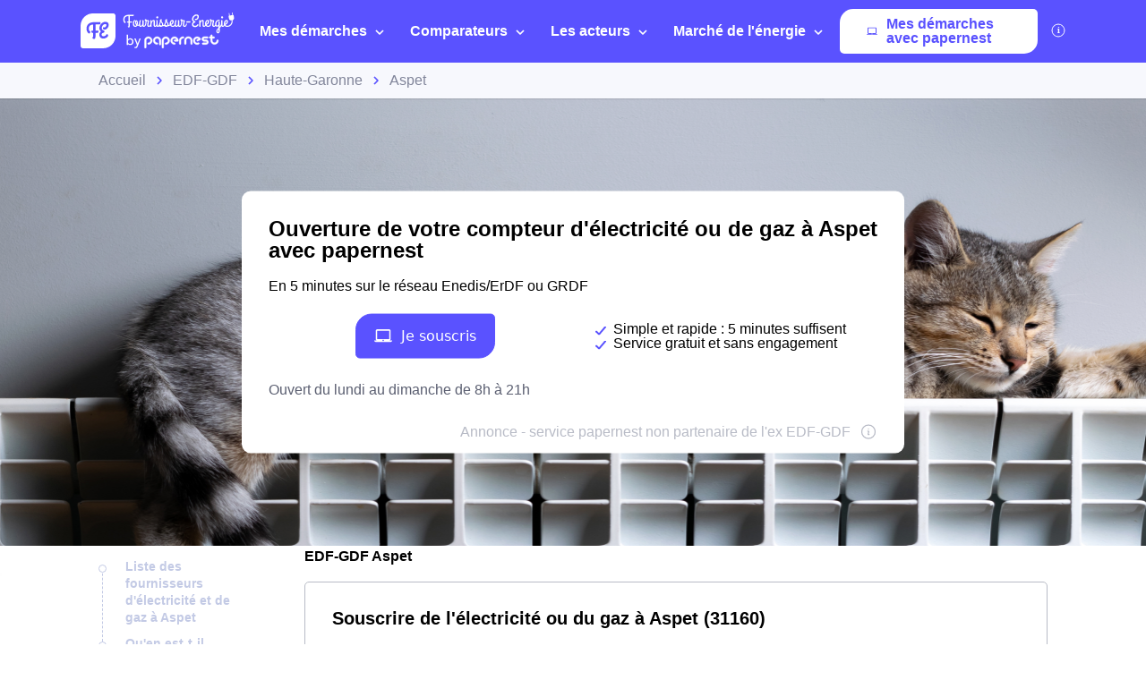

--- FILE ---
content_type: image/svg+xml
request_url: https://dr5mhzadyhq3d.cloudfront.net/upgrade/media/upgrade/media/Group_175_1_1.svg
body_size: 24429
content:
<svg width="189" height="42" viewBox="0 0 189 42" fill="none" xmlns="http://www.w3.org/2000/svg">
<g clip-path="url(#clip0)">
<path fill-rule="evenodd" clip-rule="evenodd" d="M55.1691 11.8674H56.1819V14.9466C56.1819 15.444 56.1413 15.8058 56.0622 16.0315C55.9824 16.2578 55.8532 16.3714 55.6747 16.3714C55.6239 16.3714 55.5777 16.3651 55.537 16.3526C55.4947 16.3393 55.4603 16.3314 55.4313 16.3284C55.4032 16.3252 55.3804 16.3314 55.3648 16.3479C55.3484 16.3636 55.3414 16.4035 55.3414 16.4669C55.3414 16.5625 55.3836 16.6737 55.4697 16.8014C55.5558 16.9291 55.6638 17.0537 55.7945 17.1743C55.9252 17.2957 56.0638 17.3976 56.2101 17.4806C56.3573 17.5636 56.4904 17.6051 56.6117 17.6051C56.7706 17.6051 56.9185 17.5605 57.0555 17.4712C57.1932 17.3819 57.3092 17.2416 57.4046 17.0505C57.5009 16.8594 57.5753 16.6103 57.6292 16.3048C57.6833 15.9985 57.7107 15.6288 57.7107 15.1956V11.8674H59.9751C60.051 11.8674 60.1215 11.8227 60.1849 11.7334C60.2491 11.6441 60.3054 11.5375 60.3523 11.413C60.4009 11.2892 60.4353 11.1569 60.458 11.0166C60.4799 10.8764 60.4862 10.755 60.4768 10.6532C60.4674 10.5514 60.4368 10.4809 60.386 10.4425C60.3351 10.4041 60.2584 10.4237 60.1567 10.4996H57.7107V4.09296C57.9142 4.09923 58.1404 4.10392 58.3885 4.10706C58.6374 4.11098 58.891 4.11411 59.1485 4.11646C59.4068 4.12037 59.6628 4.1235 59.9172 4.12664C60.1731 4.12978 60.4064 4.13291 60.62 4.13604C60.8329 4.13917 61.0168 4.14231 61.1695 4.14544C61.3221 4.14857 61.4278 4.15014 61.485 4.15014C61.6384 4.15014 61.7699 4.11881 61.881 4.05458C61.9929 3.99113 62.0869 3.90966 62.1635 3.81096C62.2395 3.71227 62.2951 3.60026 62.3303 3.47649C62.3656 3.35194 62.3836 3.23288 62.3836 3.11774C62.3836 3.04097 62.3749 2.96498 62.3593 2.88822C62.3436 2.81145 62.3225 2.74331 62.2966 2.68221C62.2716 2.6219 62.2426 2.57098 62.2113 2.52946C62.1792 2.48795 62.1471 2.4668 62.1159 2.4668C62.097 2.4668 62.0759 2.47542 62.0532 2.49108C62.0313 2.50753 62 2.52476 61.9577 2.54357C61.9163 2.56315 61.8638 2.58116 61.8004 2.59683C61.737 2.61249 61.6572 2.62033 61.5616 2.62033C61.4913 2.62033 61.3589 2.61877 61.1648 2.61563C60.9707 2.61249 60.7374 2.61093 60.4674 2.61093C60.1966 2.61093 59.9039 2.60779 59.5884 2.60074C59.273 2.59527 58.9622 2.59135 58.6562 2.59135C58.3502 2.59135 58.0621 2.59057 57.7921 2.58665C57.5212 2.58352 57.2966 2.58195 57.1181 2.58195C54.7738 2.58195 53.001 3.07622 51.8003 4.06476C50.5996 5.05252 50 6.48677 50 8.36753C50 8.8837 50.0634 9.36384 50.191 9.80649C50.3178 10.2498 50.4704 10.6438 50.6496 10.9876C50.8274 11.3315 51.0152 11.6206 51.2125 11.8532C51.4097 12.0859 51.5787 12.2535 51.7197 12.3554C51.7697 12.4 51.8198 12.4282 51.8668 12.4407C51.9153 12.454 51.9639 12.4603 52.0155 12.4603C52.1298 12.4603 52.2433 12.4235 52.3545 12.3507C52.4664 12.277 52.5665 12.1846 52.6558 12.0734C52.7443 11.9613 52.8162 11.8368 52.8703 11.7005C52.925 11.5627 52.9516 11.431 52.9516 11.3034C52.9516 11.2016 52.9297 11.1217 52.8851 11.0645C52.8398 11.0065 52.7638 10.9939 52.6558 11.0261C52.5282 10.8984 52.3991 10.7519 52.2684 10.5858C52.1384 10.4206 52.0187 10.2295 51.9106 10.0125C51.8018 9.7955 51.7141 9.55191 51.6476 9.2808C51.5803 9.00979 51.5475 8.70515 51.5475 8.36753C51.5475 7.59593 51.6609 6.95049 51.8864 6.43115C52.1126 5.91103 52.4295 5.48882 52.8374 5.16375C53.2452 4.83867 53.7321 4.59663 54.2995 4.43761C54.8662 4.27782 55.494 4.17599 56.1819 4.13134V10.4996H54.7582C54.6564 10.4996 54.5813 10.5381 54.5336 10.6148C54.4858 10.6916 54.4615 10.7841 54.4615 10.8921C54.4615 10.9939 54.4788 11.1021 54.514 11.2172C54.5492 11.3315 54.5985 11.4373 54.6627 11.5329C54.7261 11.6284 54.8004 11.7083 54.8874 11.7718C54.9726 11.8352 55.0666 11.8674 55.1691 11.8674Z" fill="white"/>
<path fill-rule="evenodd" clip-rule="evenodd" d="M89.1149 6.52294C89.2198 6.63182 89.3443 6.71798 89.4875 6.78143C89.6307 6.84488 89.7826 6.877 89.9415 6.877C90.1129 6.877 90.2725 6.84488 90.4189 6.78143C90.5661 6.71798 90.6913 6.63182 90.7962 6.52294C90.9011 6.41485 90.9848 6.28873 91.0451 6.14538C91.1053 6.00204 91.1359 5.84772 91.1359 5.68166C91.1359 5.50933 91.1053 5.35032 91.0451 5.20306C90.9848 5.05657 90.9011 4.93046 90.7962 4.8255C90.6913 4.72054 90.5661 4.6375 90.4189 4.57718C90.2725 4.51609 90.1129 4.48633 89.9415 4.48633C89.7826 4.48633 89.6307 4.51609 89.4875 4.57718C89.3443 4.6375 89.2198 4.72054 89.1149 4.8255C89.0093 4.93046 88.9255 5.05657 88.8621 5.20306C88.7979 5.35032 88.7666 5.50933 88.7666 5.68166C88.7666 5.84772 88.7979 6.00204 88.8621 6.14538C88.9255 6.28873 89.0093 6.41485 89.1149 6.52294Z" fill="white"/>
<path fill-rule="evenodd" clip-rule="evenodd" d="M106.129 13.0827C106.123 13.0255 106.12 12.9683 106.12 12.9103C106.112 12.7764 106.115 12.6095 106.129 12.409C106.142 12.2076 106.167 11.9962 106.206 11.7729C106.243 11.5497 106.293 11.328 106.353 11.1079C106.413 10.8878 106.49 10.6904 106.583 10.5149C106.675 10.3403 106.784 10.1977 106.908 10.0896C107.032 9.98148 107.174 9.92745 107.333 9.92745C107.46 9.92745 107.561 9.98776 107.634 10.1091C107.708 10.2298 107.744 10.399 107.744 10.616C107.744 10.909 107.706 11.1909 107.629 11.4619C107.552 11.733 107.444 11.9829 107.304 12.2123C107.164 12.4419 106.994 12.6463 106.797 12.8241C106.601 13.0028 106.38 13.1492 106.139 13.2644C106.139 13.2009 106.135 13.1398 106.129 13.0827ZM101.684 14.6892C101.596 14.8999 101.497 15.0691 101.388 15.196C101.222 15.196 101.04 15.1694 100.839 15.1146C100.638 15.0605 100.433 14.9908 100.223 14.9046C100.013 14.8184 99.8025 14.7276 99.5919 14.632C99.481 14.5818 99.3859 14.5357 99.2833 14.4871C99.2917 14.4746 99.3018 14.4636 99.3101 14.4503C99.396 14.3101 99.4644 14.173 99.5161 14.0391C99.5605 13.9207 99.578 13.8237 99.5836 13.7352C99.602 13.6936 99.627 13.6607 99.6399 13.6083C99.7674 13.1437 99.8884 12.727 100.003 12.3612C100.117 11.9938 100.251 11.6233 100.405 11.2465C100.576 11.4189 100.747 11.6021 100.916 11.7964C101.085 11.9906 101.236 12.1999 101.37 12.423C101.504 12.6463 101.612 12.8884 101.694 13.1492C101.776 13.4109 101.818 13.6952 101.818 14.0006C101.818 14.2498 101.775 14.4793 101.684 14.6892ZM95.4453 14.6892C95.3561 14.8999 95.2566 15.0691 95.1495 15.196C94.9835 15.196 94.8003 15.1694 94.5999 15.1146C94.3996 15.0605 94.1937 14.9908 93.9832 14.9046C93.7734 14.8184 93.5628 14.7276 93.353 14.632C93.263 14.5913 93.1894 14.5552 93.1057 14.5169C93.1965 14.2701 93.2896 14.0211 93.353 13.7908C93.3609 13.7594 93.3601 13.7265 93.3624 13.6936C93.3734 13.663 93.3922 13.6434 93.4 13.6083C93.5276 13.1437 93.649 12.727 93.7632 12.3612C93.8782 11.9938 94.0121 11.6233 94.1648 11.2465C94.337 11.4189 94.5068 11.6021 94.6759 11.7964C94.8449 11.9906 94.996 12.1999 95.1299 12.423C95.2637 12.6463 95.3717 12.8884 95.4546 13.1492C95.5377 13.4109 95.5783 13.6952 95.5783 14.0006C95.5783 14.2498 95.5345 14.4793 95.4453 14.6892ZM65.7181 13.5322C65.4958 13.2393 65.315 12.8946 65.1788 12.4991C65.0418 12.1043 64.973 11.6867 64.973 11.2465C64.973 10.6285 65.0841 10.3191 65.3079 10.3191C65.4097 10.3191 65.4903 10.3778 65.5514 10.4962C65.6116 10.6144 65.6594 10.775 65.6946 10.9786C65.7298 11.1831 65.7517 11.4267 65.7619 11.711C65.7705 11.9938 65.7752 12.3017 65.7752 12.633C65.7752 12.9197 65.7565 13.2197 65.7181 13.5322ZM124.556 13.1116C124.49 13.0348 124.414 12.9729 124.332 12.9252C124.249 12.8774 124.169 12.8531 124.092 12.8531C123.997 12.8531 123.905 12.8993 123.816 12.9918C123.726 13.0842 123.663 13.2322 123.625 13.4367C123.58 13.6537 123.524 13.8847 123.458 14.13C123.39 14.3751 123.303 14.603 123.195 14.8138C123.086 15.0245 122.952 15.1992 122.793 15.3394C122.634 15.4803 122.443 15.5501 122.22 15.5501C122.086 15.5501 121.97 15.5211 121.871 15.4639C121.771 15.4067 121.691 15.3284 121.628 15.2297C121.564 15.131 121.515 15.0174 121.484 14.8906C121.452 14.7628 121.437 14.632 121.437 14.4981C121.437 14.173 121.458 13.8401 121.503 13.4986C121.548 13.1579 121.602 12.8281 121.666 12.5092C121.73 12.1904 121.8 11.8857 121.876 11.5959C121.952 11.3053 122.022 11.0491 122.086 10.8259C122.15 10.6027 122.203 10.4178 122.248 10.2713C122.293 10.1248 122.315 10.0324 122.315 9.99405C122.335 9.87969 122.307 9.75822 122.234 9.63056C122.161 9.50365 122.069 9.38384 121.961 9.27179C121.853 9.16058 121.743 9.06969 121.633 9.00004C121.52 8.92947 121.437 8.89427 121.379 8.89427H120.356H120.203C120.152 8.89427 120.089 8.89113 120.012 8.88485C119.936 8.87857 119.842 8.87072 119.731 8.86056C119.619 8.85114 119.484 8.83709 119.324 8.81825C119.267 8.62011 119.193 8.45477 119.104 8.32083C119.016 8.18692 118.915 8.07804 118.803 7.99501C118.692 7.91276 118.574 7.85559 118.449 7.82347C118.326 7.79135 118.207 7.77568 118.092 7.77568C117.965 7.77568 117.84 7.79605 117.72 7.83756C117.598 7.87908 117.493 7.94018 117.404 8.0193C117.315 8.0992 117.243 8.19475 117.189 8.30599C117.135 8.41801 117.107 8.54095 117.107 8.67489C117.107 8.96161 117.187 9.20834 117.347 9.41515C117.505 9.62271 117.706 9.79351 117.949 9.92745C117.942 10.1757 117.932 10.4577 117.92 10.7734C117.907 11.0891 117.889 11.4047 117.868 11.7205C117.845 12.0361 117.815 12.3354 117.776 12.6189C117.738 12.9033 117.694 13.1437 117.643 13.3411C117.638 13.3544 117.643 13.3677 117.639 13.3811C117.635 13.4014 117.627 13.4147 117.624 13.4367C117.579 13.6537 117.524 13.8847 117.456 14.13C117.39 14.3751 117.303 14.603 117.199 14.8138C117.093 15.0245 116.97 15.1992 116.826 15.3394C116.682 15.4803 116.512 15.5501 116.315 15.5501C116.187 15.5501 116.089 15.5117 116.018 15.4349C115.948 15.359 115.897 15.2696 115.865 15.1679C115.833 15.0652 115.814 14.9649 115.808 14.8663C115.802 14.7675 115.798 14.6955 115.798 14.6509V9.67832C115.798 9.44259 115.704 9.24048 115.517 9.07126C115.329 8.90286 115.072 8.81825 114.747 8.81825C114.678 8.81825 114.606 8.82296 114.532 8.83238C114.459 8.84181 114.392 8.85585 114.327 8.87543C114.263 8.89427 114.212 8.917 114.174 8.94203C114.135 8.96789 114.116 8.99607 114.116 9.02821C114.116 9.06655 114.128 9.10026 114.15 9.12843C114.172 9.15744 114.195 9.19586 114.217 9.24362C114.239 9.29138 114.262 9.35641 114.284 9.43945C114.306 9.52249 114.318 9.6337 114.318 9.77392V12.9299C114.26 13.2738 114.181 13.6043 114.078 13.9192C113.976 14.2349 113.858 14.5161 113.72 14.7612C113.582 15.0065 113.43 15.203 113.262 15.3495C113.093 15.496 112.91 15.5688 112.712 15.5688C112.426 15.5688 112.204 15.4326 112.048 15.1576C111.892 14.8834 111.814 14.4793 111.814 13.9435C111.814 13.5354 111.826 13.1673 111.852 12.839C111.878 12.5108 111.914 12.1952 111.961 11.892C112.01 11.5897 112.068 11.2881 112.14 10.9888C112.209 10.6889 112.288 10.3575 112.377 9.99405C112.396 9.91728 112.437 9.81854 112.497 9.6979C112.558 9.57653 112.597 9.45903 112.613 9.34384C112.627 9.22949 112.601 9.12843 112.53 9.04234C112.46 8.95616 112.304 8.91386 112.063 8.91386C111.801 8.91386 111.608 8.93575 111.484 8.98046C111.361 9.02507 111.269 9.08225 111.212 9.15273C111.155 9.22247 111.118 9.3008 111.102 9.38698C111.086 9.47316 111.063 9.55768 111.031 9.63999C110.897 10.099 110.778 10.5745 110.677 11.0648C110.587 11.4855 110.506 11.9578 110.433 12.4803C110.362 12.9776 110.33 13.4719 110.325 13.9631L110.324 13.9725C110.209 14.2655 110.058 14.5302 109.869 14.7659C109.682 15.0018 109.451 15.1913 109.177 15.3347C108.904 15.478 108.575 15.5501 108.193 15.5501C107.939 15.5501 107.713 15.5179 107.519 15.4545C107.325 15.3903 107.155 15.3041 107.007 15.196C106.861 15.088 106.735 14.9586 106.631 14.8091C106.525 14.6594 106.44 14.5012 106.377 14.336C106.849 14.1949 107.264 13.9897 107.624 13.7186C107.984 13.4476 108.287 13.1422 108.532 12.8007C108.777 12.4599 108.962 12.098 109.086 11.7149C109.211 11.3327 109.273 10.9599 109.273 10.5964C109.273 10.3034 109.233 10.0355 109.153 9.79351C109.074 9.55149 108.956 9.34227 108.804 9.16686C108.652 8.99136 108.465 8.85585 108.245 8.76033C108.026 8.66473 107.779 8.61697 107.504 8.61697C107.128 8.61697 106.763 8.72662 106.406 8.94674C106.049 9.16686 105.73 9.47159 105.451 9.86011C105.17 10.2494 104.944 10.71 104.772 11.2419C104.6 11.7745 104.514 12.3494 104.514 12.9683C104.514 13.2111 104.541 13.4352 104.572 13.6576C104.535 13.7367 104.505 13.8197 104.461 13.8957C104.375 14.0422 104.267 14.1777 104.136 14.3022C104.005 14.426 103.853 14.5365 103.677 14.632C103.502 14.7276 103.3 14.7973 103.071 14.8427C103.103 14.7339 103.126 14.6187 103.143 14.4981C103.157 14.3767 103.166 14.2592 103.166 14.144C103.166 13.6787 103.099 13.2738 102.965 12.9299C102.831 12.5852 102.66 12.2602 102.454 11.9546C102.248 11.6484 102.019 11.339 101.771 11.0265C101.522 10.7146 101.284 10.3544 101.054 9.94629C101.061 9.92043 101.088 9.86325 101.135 9.77392C101.183 9.68543 101.236 9.5781 101.293 9.45358C101.351 9.32897 101.403 9.19586 101.45 9.05167C101.499 8.90831 101.522 8.76348 101.522 8.61697C101.522 8.34984 101.463 8.13601 101.346 7.97621C101.227 7.8172 101.051 7.7373 100.816 7.7373C100.682 7.7373 100.52 7.78665 100.333 7.88535C100.145 7.98483 99.9632 8.11016 99.7877 8.26369C99.6131 8.41644 99.4635 8.58326 99.3388 8.76505C99.215 8.94674 99.1531 9.12067 99.1531 9.28667C99.1531 9.45201 99.1808 9.61024 99.2381 9.75979C99.2963 9.90943 99.372 10.0582 99.4681 10.2047C99.2898 10.7272 99.1097 11.252 98.9286 11.7776C98.7457 12.3032 98.6081 12.7834 98.513 13.2166C98.5093 13.2338 98.5139 13.2495 98.5102 13.2667C98.4853 13.3192 98.4612 13.3709 98.4363 13.4367C98.379 13.5957 98.307 13.7492 98.2211 13.8957C98.1601 13.9999 98.0733 14.0923 97.9907 14.1847C97.9664 14.2059 97.9429 14.2185 97.9203 14.2443C97.9015 14.2662 97.8897 14.2944 97.8733 14.3187C97.7473 14.4354 97.6033 14.5412 97.4373 14.632C97.262 14.7276 97.0601 14.7973 96.8307 14.8427C96.8628 14.7339 96.8863 14.6187 96.9028 14.4981C96.9176 14.3767 96.9262 14.2592 96.9262 14.144C96.9262 13.6787 96.8589 13.2738 96.725 12.9299C96.5912 12.5852 96.4213 12.2602 96.2147 11.9546C96.0073 11.6484 95.7795 11.339 95.5314 11.0265C95.2833 10.7146 95.0438 10.3544 94.8144 9.94629C94.8214 9.92043 94.848 9.86325 94.8958 9.77392C94.9436 9.68543 94.996 9.5781 95.0539 9.45358C95.111 9.32897 95.1635 9.19586 95.2113 9.05167C95.259 8.90831 95.2833 8.76348 95.2833 8.61697C95.2833 8.34984 95.2238 8.13601 95.1064 7.97621C94.9882 7.8172 94.8113 7.7373 94.5756 7.7373C94.4418 7.7373 94.2806 7.78665 94.0927 7.88535C93.9057 7.98483 93.7233 8.11016 93.5487 8.26369C93.3734 8.41644 93.2239 8.58326 93.0995 8.76505C92.975 8.94674 92.9131 9.12067 92.9131 9.28667C92.9131 9.45201 92.9413 9.61024 92.9992 9.75979C93.0564 9.90943 93.1323 10.0582 93.2286 10.2047C93.0501 10.7272 92.8701 11.252 92.6885 11.7776C92.5069 12.3032 92.3684 12.7834 92.2729 13.2166C92.2714 13.2245 92.2737 13.2306 92.2721 13.2385C92.2518 13.2981 92.2299 13.36 92.2157 13.4367C92.1751 13.6373 92.1202 13.8527 92.056 14.0782C92.0357 14.0743 92.0114 14.0681 91.9958 14.0681C91.8878 14.0681 91.7822 14.1268 91.6804 14.2443C91.5787 14.3626 91.5097 14.5138 91.4746 14.6986C91.4455 14.8553 91.462 15.0323 91.5066 15.2226C91.4746 15.2618 91.444 15.3049 91.408 15.3394C91.2655 15.4803 91.098 15.5501 90.907 15.5501C90.7795 15.5501 90.6808 15.5117 90.6104 15.4349C90.5399 15.359 90.4899 15.2696 90.4577 15.1679C90.4257 15.0652 90.4061 14.9649 90.3998 14.8663C90.3935 14.7675 90.3912 14.6955 90.3912 14.6509V9.67832C90.3912 9.44259 90.2965 9.24048 90.1087 9.07126C89.9208 8.90286 89.6648 8.81825 89.34 8.81825C89.1991 8.81825 89.0786 8.84799 88.9768 8.90831C88.8743 8.96946 88.8242 9.04779 88.8242 9.14331C88.8242 9.21305 88.8375 9.28981 88.8664 9.37285C88.8946 9.45589 88.9095 9.58983 88.9095 9.77392V13.674C88.875 13.8228 88.8437 13.9686 88.7991 14.13C88.7326 14.3751 88.6465 14.603 88.5417 14.8138C88.436 15.0245 88.3123 15.1992 88.169 15.3394C88.0258 15.4803 87.8552 15.5501 87.658 15.5501C87.5303 15.5501 87.4333 15.5117 87.366 15.4349C87.2995 15.359 87.2501 15.2696 87.2188 15.1679C87.1868 15.0652 87.1672 14.9649 87.1616 14.8663C87.1546 14.7675 87.1515 14.6955 87.1515 14.6509V10.5964C87.1515 10.374 87.128 10.1444 87.0795 9.90786C87.0325 9.67213 86.9473 9.45903 86.8267 9.26708C86.7062 9.07597 86.5402 8.92014 86.3297 8.79867C86.1199 8.67729 85.8522 8.61697 85.5273 8.61697C85.2847 8.61697 85.06 8.6663 84.8534 8.76505C84.6467 8.86453 84.4527 9.00161 84.2702 9.17628C84.0895 9.3517 83.9204 9.55768 83.7639 9.79351C83.6081 10.0292 83.4633 10.2838 83.3294 10.558V9.67832C83.3294 9.44259 83.2355 9.24048 83.0477 9.07126C82.859 8.90286 82.6031 8.81825 82.2783 8.81825C82.1381 8.81825 82.0168 8.84799 81.9151 8.90831C81.8134 8.96946 81.7625 9.04779 81.7625 9.14331C81.7625 9.21305 81.7765 9.28981 81.8055 9.37285C81.8337 9.45589 81.8477 9.58983 81.8477 9.77392V13.1579C81.8134 13.2354 81.7828 13.3262 81.7625 13.4367C81.7178 13.6537 81.6615 13.8847 81.5949 14.13C81.5276 14.3751 81.4407 14.603 81.3319 14.8138C81.2239 15.0245 81.0901 15.1992 80.9312 15.3394C80.7715 15.4803 80.5805 15.5501 80.3574 15.5501C80.2235 15.5501 80.1077 15.5211 80.0092 15.4639C79.9097 15.4067 79.8283 15.3284 79.7649 15.2297C79.7015 15.131 79.6538 15.0174 79.6217 14.8906C79.5903 14.7628 79.5739 14.632 79.5739 14.4981C79.5739 14.173 79.5966 13.8401 79.6405 13.4986C79.6859 13.1579 79.7399 12.8281 79.8033 12.5092C79.8666 12.1904 79.9371 11.8857 80.0138 11.5959C80.0897 11.3053 80.1602 11.0491 80.2235 10.8259C80.287 10.6027 80.3418 10.4178 80.3856 10.2713C80.431 10.1248 80.4529 10.0324 80.4529 9.99405C80.4725 9.87969 80.4451 9.75822 80.3723 9.63056C80.2987 9.50365 80.2079 9.38384 80.0991 9.27179C79.9911 9.16058 79.8815 9.06969 79.7696 9.00004C79.6584 8.92947 79.5739 8.89427 79.5168 8.89427H78.4938H78.3411C78.2902 8.89427 78.2269 8.89113 78.1502 8.88485C78.0734 8.87857 77.9795 8.87072 77.8692 8.86056C77.7572 8.85114 77.621 8.83709 77.4621 8.81825C77.405 8.62011 77.3314 8.45477 77.243 8.32083C77.1529 8.18692 77.0536 8.07804 76.9416 7.99501C76.8296 7.91276 76.7122 7.85559 76.5878 7.82347C76.4641 7.79135 76.3444 7.77568 76.2302 7.77568C76.1025 7.77568 75.9773 7.79605 75.8568 7.83756C75.7362 7.87908 75.6306 7.94018 75.5421 8.0193C75.4529 8.0992 75.3809 8.19475 75.326 8.30599C75.2721 8.41801 75.2455 8.54095 75.2455 8.67489C75.2455 8.96161 75.3253 9.20834 75.485 9.41515C75.6439 9.62271 75.8442 9.79351 76.0861 9.92745C76.0799 10.1757 76.0704 10.4577 76.0579 10.7734C76.0446 11.0891 76.0274 11.4047 76.0055 11.7205C75.9828 12.0361 75.9522 12.3354 75.9139 12.6189C75.8763 12.9033 75.8317 13.1437 75.7809 13.3411C75.7769 13.3544 75.7809 13.3677 75.7777 13.3811C75.773 13.4014 75.7652 13.4147 75.7613 13.4367C75.7167 13.6537 75.6611 13.8847 75.5937 14.13C75.5272 14.3751 75.4411 14.603 75.3363 14.8138C75.2306 15.0245 75.1069 15.1992 74.9637 15.3394C74.8204 15.4803 74.6498 15.5501 74.4526 15.5501C74.325 15.5501 74.2263 15.5117 74.1559 15.4349C74.0855 15.359 74.0353 15.2696 74.0033 15.1679C73.9711 15.0652 73.9524 14.9649 73.9461 14.8663C73.9399 14.7675 73.9368 14.6955 73.9368 14.6509V9.67832C73.9368 9.44259 73.842 9.24048 73.6549 9.07126C73.4663 8.90286 73.2096 8.81825 72.8847 8.81825C72.8151 8.81825 72.7439 8.82296 72.6703 8.83238C72.5967 8.84181 72.5286 8.85585 72.4645 8.87543C72.401 8.89427 72.3501 8.917 72.3118 8.94203C72.2734 8.96789 72.2547 8.99607 72.2547 9.02821C72.2547 9.06655 72.2656 9.10026 72.2883 9.12843C72.3102 9.15744 72.3322 9.19586 72.3556 9.24362C72.3775 9.29138 72.3994 9.35641 72.4221 9.43945C72.444 9.52249 72.455 9.6337 72.455 9.77392V12.9299C72.3979 13.2738 72.3188 13.6043 72.2163 13.9192C72.1146 14.2349 71.9956 14.5161 71.8586 14.7612C71.7209 15.0065 71.5682 15.203 71.3999 15.3495C71.2308 15.496 71.0477 15.5688 70.8505 15.5688C70.5632 15.5688 70.3417 15.4326 70.1859 15.1576C70.0301 14.8834 69.9519 14.4793 69.9519 13.9435C69.9519 13.5354 69.9644 13.1673 69.9902 12.839C70.0152 12.5108 70.0521 12.1952 70.0998 11.892C70.1475 11.5897 70.2063 11.2881 70.2767 10.9888C70.3464 10.6889 70.4262 10.3575 70.5154 9.99405C70.5342 9.91728 70.5742 9.81854 70.6344 9.6979C70.6955 9.57653 70.7338 9.45903 70.7502 9.34384C70.7651 9.22949 70.7385 9.12843 70.668 9.04234C70.5976 8.95616 70.4418 8.91386 70.2008 8.91386C69.9393 8.91386 69.7468 8.93575 69.6215 8.98046C69.4979 9.02507 69.4071 9.08225 69.35 9.15273C69.2921 9.22247 69.256 9.3008 69.2396 9.38698C69.2239 9.47316 69.1997 9.55768 69.1684 9.63999C69.0345 10.099 68.9163 10.5745 68.8146 11.0648C68.7254 11.4855 68.6439 11.9578 68.5711 12.4803C68.5109 12.904 68.4827 13.3262 68.4717 13.7461C68.413 13.8557 68.359 13.9693 68.2799 14.0587C68.1649 14.1856 68.0256 14.2881 67.8635 14.3641C67.7008 14.4409 67.5152 14.4793 67.3047 14.4793C67.235 14.4793 67.1693 14.4777 67.1082 14.4738C67.0479 14.4706 66.983 14.4566 66.9126 14.4315C67.008 14.0994 67.0785 13.7555 67.1231 13.3983C67.1677 13.0411 67.1904 12.6808 67.1904 12.3174C67.1904 11.8458 67.1466 11.4094 67.0613 11.0076C66.9751 10.6058 66.8554 10.2588 66.7028 9.96587C66.5501 9.67213 66.3716 9.44259 66.1674 9.27734C65.9638 9.11125 65.747 9.02821 65.5177 9.02821C65.2563 9.02821 65.0269 9.0901 64.8297 9.21462C64.6317 9.33913 64.4681 9.50679 64.3374 9.71675C64.2066 9.92745 64.108 10.171 64.0415 10.4483C63.975 10.7256 63.9413 11.0171 63.9413 11.3233C63.9413 12.0306 64.0611 12.6894 64.2998 13.2981C64.5385 13.9067 64.8876 14.4087 65.3455 14.8044C65.2179 15.0268 65.0638 15.207 64.8829 15.3441C64.7006 15.4819 64.4696 15.5501 64.1895 15.5501C63.9984 15.5501 63.8184 15.4992 63.6494 15.3973C63.4811 15.2947 63.3308 15.1404 63.2001 14.9329C63.0701 14.726 62.9676 14.4699 62.8948 14.1636C62.822 13.8573 62.7852 13.497 62.7852 13.0827C62.7852 12.5985 62.8166 12.1842 62.8807 11.8395C62.9441 11.4956 63.0224 11.2042 63.1147 10.9646C63.2071 10.7256 63.3058 10.5267 63.4106 10.3669C63.5163 10.2079 63.6071 10.0677 63.683 9.94629C63.8106 9.86325 63.8849 9.74575 63.9084 9.59223C63.9304 9.43945 63.9171 9.28824 63.87 9.13786C63.8216 8.98821 63.7456 8.85742 63.6407 8.7462C63.535 8.63499 63.4192 8.57855 63.2909 8.57855C63.1828 8.57855 63.0192 8.68431 62.7993 8.89427C62.5793 9.10497 62.3578 9.4097 62.1355 9.80764C61.9124 10.2063 61.7168 10.6904 61.5477 11.2615C61.3786 11.8317 61.2949 12.4772 61.2949 13.197C61.2949 13.6882 61.3497 14.1542 61.4617 14.5937C61.5728 15.0338 61.7465 15.4209 61.9829 15.7553C62.2177 16.0898 62.5136 16.3545 62.8705 16.5495C63.2274 16.7438 63.654 16.841 64.151 16.841C64.7123 16.841 65.1827 16.7117 65.5654 16.454C65.9474 16.1955 66.2597 15.8564 66.5024 15.4349C66.6488 15.4858 66.7998 15.5211 66.9556 15.5407C67.1114 15.5595 67.2788 15.5688 67.4581 15.5688C67.7892 15.5688 68.0882 15.5179 68.3559 15.4161C68.453 15.3793 68.5414 15.3315 68.629 15.2838C68.7206 15.594 68.8428 15.8657 69.0055 16.0898C69.184 16.3357 69.4023 16.5253 69.6599 16.6593C69.9182 16.7932 70.2094 16.8597 70.5342 16.8597C70.9679 16.8597 71.3444 16.7289 71.6621 16.4681C71.9807 16.2065 72.2578 15.8689 72.4934 15.4545C72.5255 15.6519 72.5857 15.8352 72.675 16.0036C72.7642 16.1728 72.8777 16.3201 73.0139 16.4446C73.1509 16.5684 73.3106 16.6655 73.4922 16.736C73.6737 16.8057 73.8757 16.841 74.0988 16.841C74.5191 16.841 74.8854 16.7415 75.1977 16.5441C75.51 16.3467 75.7777 16.0984 76.0008 15.7984C76.223 15.4992 76.4062 15.171 76.5502 14.8138C76.6763 14.4973 76.7741 14.198 76.8586 13.9067C76.8618 13.8989 76.8672 13.8949 76.8696 13.8863C76.8735 13.8753 76.8751 13.862 76.8782 13.8511C76.8837 13.8323 76.8931 13.8095 76.8986 13.7908C76.9111 13.7524 76.9181 13.7233 76.9181 13.7046V13.6858C76.9839 13.4516 77.0473 13.2142 77.0943 12.9487C77.1545 12.6111 77.2046 12.2766 77.243 11.9445C77.2813 11.614 77.3079 11.3014 77.3236 11.0076C77.34 10.7146 77.3502 10.4719 77.3573 10.2808H77.5764H79.0675C78.7497 11.129 78.5055 11.9053 78.3364 12.6095C78.1674 13.3137 78.0836 13.9819 78.0836 14.6133C78.0836 15.0464 78.1455 15.4052 78.2699 15.6887C78.3936 15.9723 78.5533 16.2002 78.7481 16.3726C78.9423 16.5441 79.1583 16.6655 79.3978 16.736C79.6358 16.8057 79.8698 16.841 80.0991 16.841C80.5202 16.841 80.8866 16.7415 81.1981 16.5441C81.4454 16.3874 81.6568 16.19 81.8477 15.9699V15.9801C81.8477 16.1657 81.879 16.3138 81.9393 16.425C81.9996 16.5362 82.0763 16.6224 82.1687 16.6835C82.2611 16.7438 82.3628 16.7854 82.4739 16.8073C82.5858 16.83 82.6892 16.841 82.7846 16.841C82.924 16.841 83.0313 16.8135 83.1048 16.7595C83.1784 16.7055 83.2324 16.6389 83.2668 16.559C83.3021 16.4791 83.3208 16.3897 83.324 16.2911C83.3279 16.1923 83.3294 16.0953 83.3294 15.9997V13.1398C83.3678 12.7513 83.4617 12.3643 83.6104 11.9782C83.7607 11.5928 83.9345 11.2465 84.1318 10.941C84.329 10.6347 84.5302 10.3864 84.7337 10.1946C84.938 10.0035 85.1093 9.90786 85.2495 9.90786C85.345 9.90786 85.4201 9.93844 85.4741 9.99876C85.5289 10.0598 85.5696 10.1405 85.5985 10.2431C85.6275 10.345 85.6447 10.4625 85.651 10.5964C85.658 10.7303 85.6612 10.8737 85.6612 11.0265V15.0049C85.6612 15.2532 85.6972 15.4898 85.7708 15.7122C85.8436 15.9363 85.9524 16.1305 86.0956 16.2958C86.2389 16.461 86.411 16.5934 86.6114 16.6929C86.8118 16.7916 87.0427 16.841 87.3042 16.841C87.7245 16.841 88.0908 16.7415 88.4031 16.5441C88.6708 16.3749 88.9016 16.1595 89.1068 15.9143C89.1709 16.053 89.2445 16.183 89.34 16.2958C89.4793 16.461 89.6515 16.5934 89.8558 16.6929C90.0593 16.7916 90.2918 16.841 90.5532 16.841C90.9735 16.841 91.3391 16.7415 91.6522 16.5441C91.8322 16.4297 91.9927 16.2942 92.1445 16.1454C92.2134 16.1995 92.2894 16.2519 92.3786 16.3052C92.5375 16.4007 92.7135 16.4885 92.9077 16.5684C93.1018 16.6483 93.3061 16.7133 93.5197 16.7642C93.7335 16.8151 93.9417 16.841 94.1452 16.841C94.5467 16.841 94.9084 16.7752 95.23 16.6451C95.5517 16.5143 95.8304 16.3467 96.0668 16.143C96.6781 16.0984 97.1908 15.9911 97.6049 15.8227C97.7214 15.7749 97.824 15.7169 97.932 15.6629C98.011 15.7819 98.1112 15.9002 98.2359 16.0185C98.331 16.114 98.4575 16.2096 98.6173 16.3052C98.7762 16.4007 98.9536 16.4885 99.1476 16.5684C99.3415 16.6483 99.5457 16.7133 99.7591 16.7642C99.9734 16.8151 100.181 16.841 100.385 16.841C100.786 16.841 101.148 16.7752 101.47 16.6451C101.791 16.5143 102.069 16.3467 102.306 16.143C102.917 16.0984 103.431 15.9911 103.845 15.8227C104.258 15.6534 104.618 15.4452 104.924 15.196C104.965 15.1623 105.004 15.1137 105.044 15.0746C105.199 15.3519 105.371 15.6096 105.579 15.8227C105.901 16.1509 106.271 16.4023 106.688 16.5778C107.104 16.7532 107.537 16.841 107.982 16.841C108.46 16.841 108.884 16.7799 109.253 16.6593C109.622 16.5378 109.945 16.3788 110.219 16.1814C110.392 16.0561 110.543 15.9159 110.682 15.7686C110.739 15.8814 110.797 15.9926 110.869 16.0898C111.046 16.3357 111.265 16.5253 111.523 16.6593C111.781 16.7932 112.072 16.8597 112.396 16.8597C112.831 16.8597 113.206 16.7289 113.524 16.4681C113.843 16.2065 114.12 15.8689 114.356 15.4545C114.388 15.6519 114.448 15.8352 114.537 16.0036C114.626 16.1728 114.74 16.3201 114.877 16.4446C115.013 16.5684 115.173 16.6655 115.354 16.736C115.536 16.8057 115.737 16.841 115.961 16.841C116.381 16.841 116.747 16.7415 117.06 16.5441C117.371 16.3467 117.639 16.0984 117.863 15.7984C118.085 15.4992 118.268 15.171 118.413 14.8138C118.538 14.4973 118.636 14.198 118.721 13.9067C118.725 13.8989 118.73 13.8949 118.732 13.8863C118.735 13.8753 118.737 13.862 118.74 13.8511C118.746 13.8323 118.756 13.8095 118.761 13.7908C118.773 13.7524 118.78 13.7233 118.78 13.7046V13.6858C118.846 13.4516 118.909 13.2142 118.957 12.9487C119.018 12.6111 119.066 12.2766 119.104 11.9445C119.143 11.614 119.17 11.3014 119.187 11.0076C119.202 10.7146 119.212 10.4719 119.22 10.2808H119.439H120.93C120.612 11.129 120.367 11.9053 120.199 12.6095C120.03 13.3137 119.946 13.9819 119.946 14.6133C119.946 15.0464 120.007 15.4052 120.132 15.6887C120.256 15.9723 120.415 16.2002 120.61 16.3726C120.804 16.5441 121.02 16.6655 121.259 16.736C121.499 16.8057 121.732 16.841 121.961 16.841C122.383 16.841 122.748 16.7415 123.061 16.5441C123.372 16.3467 123.64 16.0984 123.863 15.7984C124.086 15.4992 124.269 15.171 124.412 14.8138C124.556 14.4566 124.672 14.1158 124.761 13.7908C124.761 13.7712 124.765 13.7524 124.771 13.7336C124.777 13.714 124.781 13.6882 124.781 13.6568C124.781 13.5605 124.76 13.4649 124.719 13.3693C124.677 13.2738 124.623 13.1876 124.556 13.1116Z" fill="white"/>
<path fill-rule="evenodd" clip-rule="evenodd" d="M128.717 10.2617C128.686 10.2617 128.651 10.2782 128.616 10.3096C128.581 10.3416 128.529 10.3573 128.459 10.3573H124.512C124.417 10.3573 124.336 10.3941 124.268 10.467C124.202 10.5406 124.145 10.6299 124.097 10.7348C124.049 10.8399 124.013 10.9518 123.992 11.0702C123.97 11.1876 123.958 11.291 123.958 11.3803C123.958 11.5276 123.988 11.6545 124.044 11.7634C124.102 11.8715 124.178 11.9255 124.274 11.9255H128.306C128.396 11.9255 128.476 11.8793 128.55 11.7869C128.623 11.6944 128.687 11.5832 128.741 11.4524C128.795 11.3216 128.836 11.1845 128.865 11.0411C128.894 10.8978 128.908 10.7748 128.908 10.673C128.908 10.5649 128.894 10.4694 128.865 10.3863C128.836 10.3033 128.787 10.2617 128.717 10.2617Z" fill="white"/>
<path fill-rule="evenodd" clip-rule="evenodd" d="M137.986 3.00823C137.75 2.77558 137.459 2.59228 137.111 2.45834C136.764 2.32439 136.367 2.25781 135.921 2.25781C135.444 2.25781 134.984 2.33379 134.541 2.48653C134.098 2.64006 133.685 2.84921 133.3 3.11319C132.914 3.37794 132.562 3.68736 132.243 4.04063C131.924 4.39469 131.652 4.77694 131.426 5.18819C131.199 5.60021 131.024 6.02554 130.9 6.46498C130.776 6.9052 130.714 7.34151 130.714 7.77469C130.714 8.20237 130.761 8.58308 130.858 8.91756C130.954 9.25277 131.08 9.55123 131.24 9.81208C131.399 10.0737 131.58 10.2985 131.784 10.4857C131.988 10.6746 132.198 10.8351 132.415 10.969C132.179 11.0904 131.955 11.2463 131.742 11.4374C131.528 11.6286 131.341 11.8487 131.177 12.0978C131.015 12.3461 130.885 12.6234 130.786 12.9297C130.688 13.2352 130.638 13.5672 130.638 13.9244C130.638 14.4336 130.729 14.8887 130.91 15.2866C131.091 15.6854 131.341 16.0214 131.655 16.2955C131.971 16.5697 132.335 16.7789 132.75 16.9223C133.163 17.0655 133.607 17.1368 134.078 17.1368C134.702 17.1368 135.25 17.046 135.721 16.8643C136.193 16.6833 136.594 16.4695 136.926 16.2235C137.256 15.9783 137.522 15.73 137.723 15.4778C137.924 15.2263 138.065 15.0305 138.148 14.8895C138.187 14.8072 138.206 14.7149 138.206 14.6122C138.206 14.4979 138.183 14.3843 138.134 14.2731C138.087 14.1618 138.024 14.0592 137.947 13.9668C137.871 13.8751 137.785 13.7999 137.69 13.7428C137.594 13.6847 137.499 13.6566 137.403 13.6566C137.326 13.6566 137.252 13.6817 137.179 13.7326C137.106 13.7835 137.044 13.8665 136.992 13.9816C136.928 14.1218 136.82 14.2841 136.667 14.4689C136.514 14.6537 136.317 14.8292 136.075 14.9953C135.833 15.1606 135.547 15.3008 135.219 15.4159C134.891 15.5302 134.524 15.5882 134.115 15.5882C133.842 15.5882 133.589 15.5468 133.357 15.4637C133.123 15.3807 132.921 15.2639 132.75 15.1144C132.577 14.9647 132.444 14.7845 132.348 14.5747C132.253 14.364 132.204 14.1344 132.204 13.8861C132.204 13.4968 132.275 13.1733 132.415 12.9148C132.555 12.6571 132.731 12.4463 132.941 12.2842C133.151 12.1213 133.378 12.0015 133.624 11.9254C133.869 11.8487 134.093 11.7978 134.297 11.7719C134.355 11.7665 134.413 11.7296 134.469 11.6623C134.527 11.5957 134.576 11.5126 134.618 11.414C134.66 11.3152 134.695 11.2064 134.722 11.0889C134.752 10.9706 134.766 10.8578 134.766 10.7489C134.766 10.622 134.741 10.5116 134.689 10.4191C134.639 10.3267 134.551 10.2805 134.431 10.2805H134.345C134.32 10.2805 134.291 10.2868 134.26 10.3001C134.043 10.2805 133.818 10.203 133.586 10.0651C133.352 9.92801 133.14 9.74391 132.946 9.51049C132.751 9.2779 132.592 9.00531 132.468 8.69356C132.343 8.38097 132.281 8.04258 132.281 7.67912C132.281 7.20756 132.378 6.73915 132.573 6.27386C132.767 5.80857 133.032 5.38949 133.366 5.01585C133.701 4.643 134.088 4.34064 134.527 4.108C134.967 3.87535 135.431 3.75863 135.921 3.75863C136.285 3.75863 136.582 3.84637 136.811 4.02184C137.04 4.19729 137.154 4.46362 137.154 4.82002C137.154 5.13257 137.1 5.44511 136.992 5.75766C136.884 6.0702 136.734 6.35063 136.543 6.59893C136.352 6.84724 136.121 7.05013 135.849 7.206C135.58 7.36266 135.282 7.44021 134.957 7.44021C134.817 7.44021 134.706 7.43082 134.623 7.41201C134.54 7.39243 134.475 7.3705 134.427 7.34465C134.379 7.31958 134.341 7.29687 134.312 7.27807C134.284 7.25848 134.253 7.24908 134.221 7.24908C134.183 7.24908 134.151 7.27337 134.126 7.32115C134.1 7.36893 134.078 7.42767 134.058 7.4974C134.039 7.56789 134.025 7.64466 134.016 7.7269C134.006 7.80994 134.001 7.8867 134.001 7.95642C134.001 8.12874 134.034 8.276 134.102 8.39668C134.168 8.51805 134.254 8.61523 134.359 8.68802C134.465 8.76164 134.581 8.8141 134.708 8.84625C134.836 8.87839 134.961 8.894 135.081 8.894C135.565 8.894 136.028 8.77808 136.467 8.54466C136.906 8.31204 137.291 8.00655 137.623 7.62664C137.953 7.24751 138.217 6.81591 138.412 6.33104C138.606 5.84695 138.703 5.34954 138.703 4.83961C138.703 4.48242 138.643 4.14638 138.521 3.8307C138.4 3.51503 138.221 3.24086 137.986 3.00823Z" fill="white"/>
<path fill-rule="evenodd" clip-rule="evenodd" d="M165.167 6.52294C165.272 6.63182 165.397 6.71798 165.54 6.78143C165.683 6.84488 165.834 6.877 165.993 6.877C166.165 6.877 166.324 6.84488 166.471 6.78143C166.618 6.71798 166.743 6.63182 166.848 6.52294C166.953 6.41485 167.037 6.28873 167.097 6.14538C167.157 6.00204 167.188 5.84772 167.188 5.68166C167.188 5.50933 167.157 5.35032 167.097 5.20306C167.037 5.05657 166.953 4.93046 166.848 4.8255C166.743 4.72054 166.618 4.6375 166.471 4.57718C166.324 4.51609 166.165 4.48633 165.993 4.48633C165.834 4.48633 165.683 4.51609 165.54 4.57718C165.397 4.6375 165.272 4.72054 165.167 4.8255C165.061 4.93046 164.977 5.05657 164.914 5.20306C164.85 5.35032 164.818 5.50933 164.818 5.68166C164.818 5.84772 164.85 6.00204 164.914 6.14538C164.977 6.28873 165.061 6.41485 165.167 6.52294Z" fill="white"/>
<path fill-rule="evenodd" clip-rule="evenodd" d="M169.7 13.0823C169.693 13.0251 169.69 12.9679 169.69 12.91C169.683 12.7761 169.687 12.6092 169.7 12.4087C169.714 12.2073 169.738 11.9959 169.776 11.7726C169.814 11.5494 169.864 11.3277 169.924 11.1076C169.985 10.8874 170.062 10.69 170.154 10.5146C170.246 10.3399 170.355 10.1973 170.478 10.0893C170.603 9.98118 170.744 9.92714 170.903 9.92714C171.032 9.92714 171.131 9.98746 171.205 10.1088C171.278 10.2295 171.314 10.3987 171.314 10.6157C171.314 10.9086 171.277 11.1906 171.201 11.4616C171.124 11.7326 171.016 11.9825 170.876 12.212C170.734 12.4416 170.565 12.646 170.368 12.8238C170.172 13.0025 169.951 13.1489 169.71 13.2641C169.71 13.2006 169.706 13.1395 169.7 13.0823ZM161.673 21.5837V21.9855C161.673 22.157 161.659 22.3278 161.63 22.4969C161.601 22.6654 161.549 22.8142 161.472 22.941C161.395 23.0688 161.277 23.133 161.118 23.133C160.959 23.133 160.836 23.0288 160.746 22.8221C160.657 22.6144 160.612 22.3583 160.612 22.0521C160.612 21.4653 160.709 20.9719 160.904 20.57C161.098 20.1682 161.354 19.8078 161.673 19.4898V21.5837ZM147.607 13.0823C147.602 13.0251 147.599 12.9679 147.599 12.91C147.592 12.7761 147.595 12.6092 147.607 12.4087C147.621 12.2073 147.646 11.9959 147.684 11.7726C147.723 11.5494 147.772 11.3277 147.833 11.1076C147.893 10.8874 147.969 10.69 148.062 10.5146C148.154 10.3399 148.262 10.1973 148.387 10.0893C148.512 9.98118 148.652 9.92714 148.811 9.92714C148.939 9.92714 149.04 9.98746 149.113 10.1088C149.186 10.2295 149.223 10.3987 149.223 10.6157C149.223 10.9086 149.185 11.1906 149.108 11.4616C149.032 11.7326 148.924 11.9825 148.783 12.212C148.643 12.4416 148.474 12.646 148.277 12.8238C148.079 13.0025 147.859 13.1489 147.617 13.2641C147.617 13.2006 147.614 13.1395 147.607 13.0823ZM179.965 6.10769L179.471 3.14911C179.435 2.92743 179.262 2.80446 179.04 2.84127L178.671 2.90315L178.238 0.315078C178.202 0.0926208 178.03 -0.0303586 177.807 0.00645685C177.585 0.043276 177.463 0.216389 177.499 0.438062L177.932 3.02691L174.975 3.5204L174.544 0.932331C174.508 0.710658 174.334 0.58689 174.113 0.623709C173.891 0.661304 173.767 0.833632 173.805 1.05531L174.237 3.64417L173.867 3.70605C173.645 3.74286 173.523 3.91519 173.56 4.13765L174.053 7.09544C174.287 8.50074 175.667 9.4869 177.071 9.2519L177.109 9.2496C177.321 11.7092 176.547 13.4003 174.727 14.7257C173.709 15.4667 173.061 15.4706 171.764 15.5498C171.509 15.5646 171.284 15.5176 171.09 15.4542C170.896 15.39 170.726 15.3038 170.579 15.1957C170.432 15.0876 170.307 14.9583 170.201 14.8088C170.097 14.6591 170.011 14.5009 169.948 14.3356C170.42 14.1946 170.836 13.9893 171.195 13.7183C171.554 13.4473 171.857 13.1418 172.103 12.8003C172.349 12.4596 172.534 12.0977 172.657 11.7146C172.782 11.3324 172.844 10.9596 172.844 10.5961C172.844 10.3031 172.804 10.0352 172.724 9.7932C172.644 9.5511 172.528 9.34197 172.375 9.16655C172.222 8.99105 172.037 8.85554 171.816 8.76003C171.597 8.66442 171.349 8.61667 171.076 8.61667C170.699 8.61667 170.334 8.72631 169.977 8.94643C169.62 9.16655 169.302 9.47119 169.022 9.8598C168.741 10.2491 168.515 10.7096 168.344 11.2415C168.171 11.7742 168.085 12.3491 168.085 12.9679C168.085 13.2805 168.113 13.575 168.163 13.8538C168.139 13.947 168.123 14.0317 168.094 14.1296C168.025 14.3748 167.937 14.6027 167.832 14.8134C167.727 15.0242 167.603 15.1989 167.46 15.3391C167.316 15.48 167.149 15.5498 166.958 15.5498C166.831 15.5498 166.732 15.5113 166.662 15.4346C166.59 15.3587 166.541 15.2693 166.508 15.1675C166.477 15.0649 166.457 14.9646 166.452 14.866C166.445 14.7672 166.442 14.6952 166.442 14.6505V9.67801C166.442 9.44228 166.348 9.24017 166.16 9.07095C165.972 8.90256 165.716 8.81794 165.391 8.81794C165.25 8.81794 165.129 8.84769 165.028 8.90801C164.925 8.96916 164.875 9.04749 164.875 9.143C164.875 9.21274 164.889 9.2895 164.919 9.37254C164.946 9.45558 164.96 9.58952 164.96 9.77362V13.2084C164.931 13.2758 164.902 13.3478 164.874 13.4363C164.676 14.1116 164.43 14.7014 164.133 15.205C163.837 15.7096 163.511 16.1584 163.154 16.5539V11.2274C163.154 10.9853 163.06 10.7794 162.872 10.6101C162.684 10.4417 162.427 10.3571 162.103 10.3571C161.963 10.3571 161.842 10.3893 161.739 10.4527C161.637 10.5169 161.587 10.5961 161.587 10.6916C161.587 10.7622 161.601 10.8389 161.63 10.9211C161.659 11.0042 161.673 11.1381 161.673 11.323V13.5319C161.635 13.7293 161.582 13.9353 161.516 14.1484C161.448 14.3623 161.36 14.5581 161.252 14.7366C161.144 14.9153 161.016 15.0634 160.871 15.1816C160.723 15.2999 160.551 15.3587 160.354 15.3587C160.011 15.3587 159.739 15.2184 159.542 14.938C159.345 14.6567 159.247 14.2619 159.247 13.752C159.247 13.0439 159.345 12.4337 159.542 11.9207C159.739 11.4076 159.993 10.9838 160.302 10.6486C160.61 10.3141 160.956 10.065 161.338 9.90285C161.721 9.7399 162.097 9.65926 162.466 9.65926C162.569 9.65926 162.667 9.66545 162.763 9.67801C162.858 9.69058 162.95 9.6976 163.04 9.6976C163.135 9.6976 163.2 9.66397 163.236 9.59654C163.271 9.52994 163.288 9.41328 163.288 9.24803C163.288 8.98634 163.205 8.78423 163.04 8.64096C162.873 8.49677 162.656 8.42555 162.389 8.42555C161.791 8.42555 161.213 8.5461 160.656 8.78894C160.098 9.03105 159.603 9.38039 159.169 9.83551C158.736 10.2914 158.39 10.8451 158.128 11.4953C157.867 12.1454 157.737 12.8787 157.737 13.6949C157.737 13.8868 157.749 14.0717 157.77 14.2518C157.709 14.4484 157.643 14.6403 157.554 14.8134C157.447 15.0242 157.313 15.1989 157.154 15.3391C156.995 15.48 156.803 15.5498 156.58 15.5498C156.446 15.5498 156.33 15.5208 156.231 15.4636C156.132 15.4064 156.052 15.3281 155.987 15.2293C155.923 15.1307 155.876 15.0171 155.844 14.8902C155.813 14.7625 155.796 14.6317 155.796 14.4978C155.796 14.1727 155.819 13.8398 155.862 13.4982C155.908 13.1575 155.962 12.8277 156.026 12.5089C156.089 12.1901 156.159 11.8854 156.237 11.5955C156.312 11.3049 156.382 11.0488 156.446 10.8255C156.509 10.6024 156.564 10.4174 156.608 10.271C156.653 10.1245 156.675 10.0321 156.675 9.99374C156.695 9.87938 156.667 9.75791 156.595 9.63026C156.521 9.50334 156.431 9.38353 156.322 9.27149C156.214 9.16027 156.104 9.06938 155.992 8.99964C155.881 8.92916 155.796 8.89397 155.739 8.89397H154.716H154.564C154.513 8.89397 154.449 8.89083 154.372 8.88454C154.296 8.87826 154.202 8.87041 154.092 8.86025C153.98 8.85083 153.843 8.83679 153.684 8.81794C153.627 8.61981 153.554 8.45446 153.465 8.32053C153.376 8.1866 153.276 8.07772 153.164 7.99469C153.052 7.91244 152.934 7.85526 152.81 7.82314C152.687 7.79103 152.567 7.77536 152.452 7.77536C152.325 7.77536 152.2 7.79573 152.079 7.83724C151.959 7.87876 151.853 7.93985 151.764 8.01897C151.675 8.09887 151.603 8.19443 151.549 8.30566C151.494 8.4177 151.467 8.54065 151.467 8.67458C151.467 8.9613 151.548 9.20803 151.708 9.41485C151.866 9.62241 152.067 9.7932 152.308 9.92714C152.302 10.1754 152.292 10.4574 152.28 10.7731C152.267 11.0888 152.25 11.4044 152.228 11.7202C152.205 12.0358 152.175 12.3351 152.137 12.6186C152.112 12.8011 152.084 12.9593 152.054 13.1058C151.997 13.3972 151.914 13.6863 151.803 13.9722C151.687 14.2651 151.537 14.5299 151.349 14.7656C151.16 15.0015 150.93 15.191 150.656 15.3344C150.382 15.4777 150.053 15.5498 149.672 15.5498C149.417 15.5498 149.192 15.5176 148.998 15.4542C148.804 15.39 148.633 15.3038 148.487 15.1957C148.34 15.0876 148.215 14.9583 148.109 14.8088C148.004 14.6591 147.919 14.5009 147.857 14.3356C148.328 14.1946 148.743 13.9893 149.104 13.7183C149.463 13.4473 149.765 13.1418 150.011 12.8003C150.256 12.4596 150.441 12.0977 150.565 11.7146C150.69 11.3324 150.752 10.9596 150.752 10.5961C150.752 10.3031 150.712 10.0352 150.632 9.7932C150.552 9.5511 150.436 9.34197 150.282 9.16655C150.13 8.99105 149.944 8.85554 149.724 8.76003C149.505 8.66442 149.258 8.61667 148.984 8.61667C148.608 8.61667 148.241 8.72631 147.885 8.94643C147.529 9.16655 147.21 9.47119 146.929 9.8598C146.649 10.2491 146.423 10.7096 146.251 11.2415C146.078 11.7742 145.993 12.3491 145.993 12.9679C145.993 13.3839 146.055 13.7583 146.144 14.114C146.143 14.1194 146.142 14.1241 146.14 14.1296C146.074 14.3748 145.988 14.6027 145.883 14.8134C145.778 15.0242 145.654 15.1989 145.51 15.3391C145.367 15.48 145.196 15.5498 145 15.5498C144.872 15.5498 144.774 15.5113 144.708 15.4346C144.641 15.3587 144.591 15.2693 144.56 15.1675C144.528 15.0649 144.508 14.9646 144.503 14.866C144.496 14.7672 144.492 14.6952 144.492 14.6505V10.5961C144.492 10.3736 144.469 10.1441 144.42 9.90756C144.374 9.67173 144.288 9.45872 144.168 9.26678C144.047 9.07566 143.882 8.91974 143.671 8.79836C143.462 8.67699 143.194 8.61667 142.869 8.61667C142.626 8.61667 142.401 8.66599 142.195 8.76465C141.988 8.86413 141.794 9.00121 141.611 9.17588C141.43 9.35139 141.261 9.55738 141.105 9.7932C140.949 10.0289 140.805 10.2835 140.671 10.5577V9.67801C140.671 9.44228 140.577 9.24017 140.389 9.07095C140.201 8.90256 139.944 8.81794 139.62 8.81794C139.479 8.81794 139.358 8.84769 139.256 8.90801C139.154 8.96916 139.104 9.04749 139.104 9.143C139.104 9.21274 139.118 9.2895 139.147 9.37254C139.175 9.45558 139.189 9.58952 139.189 9.77362V15.9798C139.189 16.1654 139.221 16.3135 139.281 16.4247C139.341 16.5359 139.418 16.6221 139.51 16.6832C139.602 16.7435 139.704 16.7851 139.816 16.8069C139.927 16.8297 140.031 16.8407 140.126 16.8407C140.266 16.8407 140.373 16.8132 140.446 16.7592C140.52 16.7052 140.574 16.6386 140.608 16.5587C140.643 16.4788 140.662 16.3894 140.666 16.2908C140.669 16.192 140.671 16.095 140.671 15.9993V13.1395C140.709 12.7509 140.803 12.364 140.952 11.9779C141.102 11.5924 141.276 11.2462 141.473 10.9407C141.671 10.6344 141.872 10.3861 142.075 10.1943C142.279 10.0031 142.451 9.90756 142.591 9.90756C142.687 9.90756 142.761 9.93813 142.815 9.99845C142.87 10.0595 142.911 10.1401 142.941 10.2428C142.969 10.3447 142.986 10.4622 142.992 10.5961C143 10.73 143.003 10.8734 143.003 11.0261V15.0046C143.003 15.2529 143.039 15.4895 143.112 15.7119C143.184 15.9359 143.293 16.1301 143.437 16.2955C143.58 16.4607 143.753 16.5931 143.953 16.6926C144.153 16.7913 144.384 16.8407 144.646 16.8407C145.066 16.8407 145.432 16.7412 145.745 16.5438C146.056 16.3464 146.326 16.0981 146.552 15.7981C146.633 15.6916 146.702 15.5756 146.773 15.4612C146.865 15.585 146.952 15.7142 147.058 15.8224C147.38 16.1506 147.749 16.402 148.166 16.5774C148.584 16.7529 149.016 16.8407 149.462 16.8407C149.939 16.8407 150.364 16.7795 150.733 16.6589C151.102 16.5375 151.423 16.3785 151.697 16.1811C151.972 15.9837 152.203 15.7589 152.39 15.5066C152.579 15.2545 152.733 14.9983 152.854 14.7366C152.975 14.475 153.065 14.2173 153.125 13.9627C153.186 13.7074 153.23 13.481 153.255 13.2828C153.257 13.2616 153.249 13.2452 153.251 13.2249C153.271 13.1301 153.298 13.0486 153.317 12.9483C153.377 12.6107 153.427 12.2763 153.465 11.9442C153.503 11.6136 153.53 11.3011 153.546 11.0073C153.562 10.7143 153.573 10.4715 153.58 10.2804H153.8H155.29C154.972 11.1287 154.728 11.905 154.559 12.6092C154.39 13.3134 154.306 13.9816 154.306 14.6129C154.306 15.0461 154.368 15.4048 154.493 15.6884C154.615 15.9719 154.775 16.1999 154.97 16.3723C155.164 16.5438 155.38 16.6652 155.62 16.7356C155.858 16.8054 156.092 16.8407 156.322 16.8407C156.743 16.8407 157.109 16.7412 157.421 16.5438C157.733 16.3464 158 16.0981 158.223 15.7981C158.244 15.7706 158.259 15.7393 158.279 15.7111C158.297 15.7369 158.309 15.7683 158.329 15.7934C158.526 16.0581 158.769 16.2665 159.059 16.42C159.349 16.5728 159.686 16.6495 160.067 16.6495C160.412 16.6495 160.716 16.5805 160.98 16.4443C161.244 16.3064 161.475 16.1396 161.673 15.9414V17.9976C161.348 18.2843 161.04 18.5663 160.746 18.8436C160.453 19.1208 160.195 19.4193 159.972 19.7382C159.749 20.0569 159.573 20.4079 159.442 20.7901C159.312 21.1724 159.247 21.6126 159.247 22.1092C159.247 22.4217 159.292 22.7147 159.385 22.9889C159.477 23.2638 159.605 23.5028 159.771 23.7063C159.937 23.9109 160.134 24.0714 160.364 24.1897C160.593 24.3072 160.845 24.3667 161.118 24.3667C161.367 24.3667 161.614 24.3181 161.859 24.2226C162.104 24.127 162.323 23.9696 162.513 23.7495C162.704 23.5294 162.86 23.2426 162.977 22.8894C163.095 22.5354 163.154 22.0998 163.154 21.5837V18.1982C163.421 17.9686 163.689 17.7187 163.957 17.4477C164.225 17.1767 164.483 16.8688 164.73 16.5249C164.873 16.3275 165.011 16.1098 165.144 15.8811C165.21 16.0331 165.288 16.1749 165.391 16.2955C165.531 16.4607 165.703 16.5931 165.907 16.6926C166.11 16.7913 166.343 16.8407 166.604 16.8407C167.025 16.8407 167.39 16.7412 167.704 16.5438C168.016 16.3464 168.283 16.0981 168.506 15.7981C168.609 15.6602 168.702 15.5138 168.787 15.3633C168.9 15.5271 169.016 15.6853 169.15 15.8224C169.472 16.1506 169.842 16.402 170.258 16.5774C170.676 16.7529 170.921 16.8015 171.605 16.7686C172.882 16.7059 173.843 16.698 175.111 16.0049C177.087 14.9263 178.635 12.5278 178.323 8.9856C179.445 8.54222 180.17 7.33435 179.965 6.10769Z" fill="white"/>
<path fill-rule="evenodd" clip-rule="evenodd" d="M14.6429 1H38.0714C39.6888 1 41 2.31117 41 3.92857V27.3571C41 35.4442 34.4442 42 26.3571 42H2.92857C1.31117 42 0 40.6888 0 39.0714V15.6429C0 7.55583 6.55583 1 14.6429 1ZM17.4964 23.8316H20.011C20.2408 23.8316 20.4322 23.7098 20.5762 23.5081C20.6762 23.3681 20.7613 23.2052 20.8327 23.0196C20.9028 22.8373 20.954 22.6444 20.9863 22.4412C21.0192 22.2347 21.0288 22.0507 21.0135 21.8877C20.9926 21.6647 20.9137 21.4819 20.7532 21.3616C20.5552 21.213 20.3418 21.2371 20.1313 21.3613H17.4964V13.9595C17.6521 13.963 17.8162 13.9658 17.9886 13.968C18.4657 13.9741 18.4657 13.9741 18.9551 13.9801C19.4463 13.9862 19.4463 13.9862 19.9334 13.9923C20.2573 13.9963 20.5548 14.0004 20.8259 14.0044C21.0967 14.0085 21.329 14.0125 21.5227 14.0165C21.7196 14.0207 21.8552 14.0227 21.9314 14.0227C22.1869 14.0227 22.4176 13.9671 22.6174 13.8529C22.8007 13.7482 22.9569 13.6131 23.0838 13.4492C23.2101 13.2862 23.3022 13.102 23.3594 12.8991C23.4129 12.7097 23.44 12.5244 23.44 12.3439C23.44 12.2215 23.4273 12.0992 23.4019 11.9776C23.377 11.8581 23.3439 11.7486 23.3019 11.6488C23.2579 11.5443 23.2062 11.4524 23.1453 11.3732C23.0422 11.2391 22.9071 11.1513 22.7336 11.1513C22.6246 11.1513 22.5276 11.1886 22.4418 11.2499C22.4349 11.2548 22.4132 11.2668 22.3796 11.2823C22.3499 11.296 22.3041 11.3113 22.2437 11.3264C22.1949 11.3386 22.1224 11.3458 22.0286 11.3458C21.9421 11.3458 21.7754 11.3438 21.5302 11.3398C21.2809 11.3357 20.9832 11.3337 20.6369 11.3337C20.2951 11.3337 19.9248 11.3296 19.5261 11.3216C19.1225 11.3134 18.725 11.3093 18.3336 11.3093C17.946 11.3093 17.5808 11.3073 17.2379 11.3033C16.8922 11.2992 16.6052 11.2972 16.3767 11.2972C13.3169 11.2972 10.9815 11.9477 9.38009 13.2645C7.76304 14.5942 6.95536 16.5223 6.95536 19.0169C6.95536 19.7065 7.04091 20.3503 7.21273 20.9474C7.38122 21.5329 7.58442 22.0557 7.82297 22.5158C8.06189 22.9765 8.31582 23.366 8.58606 23.6842C8.85445 24.0002 9.08821 24.2318 9.29397 24.3814C9.37252 24.4521 9.48332 24.5165 9.60335 24.5485C9.69514 24.573 9.78964 24.5852 9.88607 24.5852C10.1065 24.5852 10.3193 24.5162 10.5186 24.3852C10.6931 24.2705 10.8492 24.1268 10.9863 23.9555C11.1227 23.785 11.2322 23.5952 11.3144 23.3874C11.3996 23.1718 11.4433 22.9583 11.4433 22.7484C11.4433 22.5432 11.393 22.3636 11.2811 22.2197C11.1665 22.0724 11.0097 22.0073 10.8348 22.0078C10.7233 21.888 10.6102 21.7555 10.4956 21.6101C10.3455 21.4197 10.2068 21.1977 10.0798 20.9438C9.9546 20.6934 9.85231 20.4088 9.7735 20.0898C9.69589 19.7757 9.65656 19.418 9.65656 19.0169C9.65656 18.0834 9.79182 17.3119 10.0576 16.7017C10.3219 16.0949 10.6887 15.6065 11.1595 15.2313C11.6386 14.8495 12.2145 14.5635 12.89 14.3737C13.4778 14.2086 14.121 14.0933 14.8195 14.0283V21.3613H13.3745C13.123 21.3613 12.9087 21.4707 12.7784 21.6792C12.6794 21.8377 12.6316 22.0223 12.6316 22.2257C12.6316 22.3932 12.6597 22.5667 12.7144 22.7459C12.7693 22.9255 12.8473 23.0916 12.9483 23.2431C13.0524 23.3992 13.1767 23.5315 13.3207 23.6381C13.4923 23.7652 13.688 23.8316 13.8971 23.8316H14.8195V27.3793C14.8195 27.9734 14.7728 28.3974 14.6883 28.6373C14.6344 28.7903 14.5956 28.8243 14.5413 28.8243C14.5116 28.8243 14.489 28.8212 14.4727 28.8162C14.3998 28.7937 14.3338 28.7787 14.2718 28.7718C14.1316 28.7563 13.9926 28.796 13.8874 28.9011C13.7742 29.0143 13.7498 29.1363 13.7498 29.3119C13.7498 29.5173 13.8299 29.7248 13.9766 29.9421C14.1023 30.1284 14.2584 30.3075 14.4444 30.4798C14.6311 30.6529 14.8304 30.7994 15.0419 30.919C15.2794 31.0533 15.5092 31.1244 15.7325 31.1244C16.0065 31.1244 16.2642 31.0468 16.4974 30.8949C16.7305 30.7432 16.9199 30.5149 17.0688 30.2171C17.2078 29.939 17.3129 29.5903 17.3874 29.1691C17.4604 28.7571 17.4964 28.2663 17.4964 27.6953V23.8316ZM27.0728 21.0817C27.0242 21.0817 26.9761 21.0879 26.9283 21.0996C26.7297 21.0709 26.5178 20.9917 26.2923 20.8589C26.0338 20.7066 25.7941 20.4991 25.5731 20.2346C25.3515 19.9695 25.1686 19.6567 25.0246 19.2948C24.8841 18.9417 24.8135 18.5581 24.8135 18.1417C24.8135 17.5914 24.9271 17.0437 25.1559 16.4961C25.3873 15.9424 25.7015 15.4446 26.0994 15.0011C26.4961 14.5592 26.9541 14.2011 27.475 13.9255C27.9815 13.6576 28.5143 13.5244 29.0784 13.5244C29.4643 13.5244 29.763 13.6127 29.9865 13.7835C30.1814 13.9323 30.2803 14.1615 30.2803 14.5075C30.2803 14.8631 30.2184 15.2196 30.0938 15.5786C29.9688 15.939 29.797 16.2606 29.5783 16.545C29.3644 16.823 29.1071 17.0484 28.8044 17.2229C28.5162 17.3891 28.2005 17.4718 27.8507 17.4718C27.6979 17.4718 27.582 17.4619 27.5076 17.4447C27.4311 17.427 27.3771 17.4086 27.3484 17.3933C27.2974 17.3661 27.2586 17.3434 27.2334 17.3266C27.138 17.263 27.0292 17.2287 26.9148 17.2287C26.7143 17.2287 26.5609 17.3437 26.4703 17.5137C26.4239 17.6005 26.3861 17.7006 26.355 17.8145C26.3257 17.9221 26.3041 18.0374 26.2898 18.1605C26.2761 18.2793 26.2692 18.3904 26.2692 18.4942C26.2692 18.7718 26.3256 19.0188 26.4425 19.2304C26.5542 19.4325 26.7011 19.5985 26.8818 19.7244C27.0522 19.8432 27.241 19.9285 27.4459 19.9797C27.6365 20.0274 27.8242 20.0514 28.0088 20.0514C28.6847 20.0514 29.3309 19.8888 29.9424 19.5653C30.5412 19.2485 31.0668 18.8315 31.5175 18.3158C31.9663 17.8023 32.3221 17.218 32.5844 16.5642C32.8488 15.9053 32.9815 15.227 32.9815 14.5318C32.9815 14.0338 32.8965 13.5618 32.7262 13.1183C32.5537 12.6687 32.298 12.2761 31.9609 11.9435C31.6241 11.6113 31.2105 11.3514 30.7233 11.1637C30.2375 10.9765 29.6887 10.8839 29.0784 10.8839C28.4302 10.8839 27.8043 10.9879 27.2025 11.1957C26.6083 11.4009 26.0522 11.6811 25.5348 12.036C25.0207 12.3887 24.5512 12.8008 24.1268 13.2718C23.7029 13.7424 23.3401 14.2515 23.0389 14.7989C22.7379 15.3458 22.5044 15.9125 22.3388 16.4985C22.1717 17.0896 22.088 17.6781 22.088 18.2633C22.088 18.8386 22.153 19.3564 22.2844 19.8163C22.4147 20.2724 22.5897 20.6815 22.81 21.0428C23.0299 21.4034 23.2823 21.7156 23.5673 21.9783C23.6922 22.0934 23.8191 22.2013 23.948 22.3018C23.8003 22.4057 23.6565 22.5204 23.5165 22.6458C23.221 22.9104 22.9611 23.2143 22.7372 23.5569C22.5123 23.9007 22.3323 24.2828 22.1968 24.7022C22.0592 25.1285 21.9907 25.5877 21.9907 26.0788C21.9907 26.7775 22.1165 27.4065 22.3701 27.9627C22.6226 28.5162 22.9701 28.9863 23.4112 29.3695C23.8481 29.749 24.3529 30.0378 24.9233 30.2352C25.4892 30.4311 26.0928 30.5288 26.7325 30.5288C27.5695 30.5288 28.3106 30.406 28.9547 30.1579C29.5837 29.9157 30.1231 29.6289 30.5724 29.2962C31.018 28.9663 31.3793 28.6288 31.6557 28.2821C31.9207 27.9499 32.1098 27.6886 32.2256 27.4926L32.2428 27.4598C32.3143 27.3049 32.3494 27.1351 32.3494 26.9539C32.3494 26.7577 32.3087 26.5649 32.2287 26.3782C32.1541 26.2043 32.0568 26.0446 31.9372 25.9001C31.814 25.7512 31.6731 25.6286 31.5153 25.5339C31.339 25.4281 31.1531 25.3723 30.9624 25.3723C30.7871 25.3723 30.6199 25.4293 30.4677 25.5351C30.314 25.6421 30.1952 25.8004 30.1052 26.003C30.0405 26.1452 29.9199 26.3261 29.7444 26.5382C29.5729 26.7454 29.3471 26.9457 29.0661 27.138C28.786 27.3296 28.4523 27.4937 28.0642 27.6293C27.6874 27.761 27.2601 27.8276 26.7811 27.8276C26.4735 27.8276 26.1929 27.7817 25.9376 27.6908C25.6842 27.6005 25.4669 27.4756 25.2833 27.3159C25.1042 27.16 24.9657 26.9736 24.8658 26.7538C24.7663 26.5349 24.7163 26.2949 24.7163 26.0301C24.7163 25.5931 24.7925 25.2413 24.9393 24.9712C25.0939 24.6866 25.2839 24.4586 25.5099 24.2839C25.7432 24.1036 25.994 23.9721 26.2641 23.8879C26.5564 23.7968 26.821 23.7367 27.0575 23.7072C27.2302 23.688 27.3806 23.5919 27.5088 23.4424C27.6078 23.3268 27.6901 23.1889 27.7568 23.0297C27.8172 22.8857 27.8678 22.7296 27.9087 22.5614C27.9518 22.3839 27.9737 22.2112 27.9737 22.0434C27.9737 21.8222 27.9272 21.6218 27.8309 21.4472C27.6988 21.2077 27.4643 21.0817 27.1822 21.0817H27.0728Z" fill="white"/>
<path d="M54.088 25.904H55.528V31.504H55.56C55.816 31.1093 56.184 30.8 56.664 30.576C57.144 30.3413 57.656 30.224 58.2 30.224C58.7867 30.224 59.3147 30.3253 59.784 30.528C60.264 30.7307 60.6693 31.0133 61 31.376C61.3413 31.728 61.6027 32.1493 61.784 32.64C61.9653 33.12 62.056 33.6427 62.056 34.208C62.056 34.7733 61.9653 35.296 61.784 35.776C61.6027 36.256 61.3413 36.6773 61 37.04C60.6693 37.4027 60.264 37.6853 59.784 37.888C59.3147 38.0907 58.7867 38.192 58.2 38.192C57.688 38.192 57.1867 38.08 56.696 37.856C56.216 37.632 55.8373 37.3173 55.56 36.912H55.528V38H54.088V25.904ZM58.024 36.848C58.408 36.848 58.7547 36.784 59.064 36.656C59.3733 36.5173 59.6347 36.336 59.848 36.112C60.0613 35.8773 60.2267 35.6 60.344 35.28C60.4613 34.9493 60.52 34.592 60.52 34.208C60.52 33.824 60.4613 33.472 60.344 33.152C60.2267 32.8213 60.0613 32.544 59.848 32.32C59.6347 32.0853 59.3733 31.904 59.064 31.776C58.7547 31.6373 58.408 31.568 58.024 31.568C57.64 31.568 57.2933 31.6373 56.984 31.776C56.6747 31.904 56.4133 32.0853 56.2 32.32C55.9867 32.544 55.8213 32.8213 55.704 33.152C55.5867 33.472 55.528 33.824 55.528 34.208C55.528 34.592 55.5867 34.9493 55.704 35.28C55.8213 35.6 55.9867 35.8773 56.2 36.112C56.4133 36.336 56.6747 36.5173 56.984 36.656C57.2933 36.784 57.64 36.848 58.024 36.848ZM62.9573 30.416H64.6213L66.8773 36.336H66.9093L69.0533 30.416H70.6053L67.0052 39.632C66.8773 39.9627 66.7439 40.2613 66.6053 40.528C66.4666 40.8053 66.3013 41.04 66.1093 41.232C65.9173 41.424 65.6826 41.5733 65.4053 41.68C65.1386 41.7867 64.8079 41.84 64.4133 41.84C64.1999 41.84 63.9813 41.824 63.7573 41.792C63.5439 41.7707 63.3359 41.7173 63.1333 41.632L63.3092 40.32C63.5973 40.4373 63.8853 40.496 64.1733 40.496C64.3973 40.496 64.5839 40.464 64.7333 40.4C64.8933 40.3467 65.0266 40.2613 65.1332 40.144C65.2506 40.0373 65.3466 39.9093 65.4213 39.76C65.4959 39.6107 65.5706 39.44 65.6453 39.248L66.1093 38.048L62.9573 30.416Z" fill="white"/>
<path fill-rule="evenodd" clip-rule="evenodd" d="M89.7294 28.3242C87.3016 28.3242 85.1875 30.3841 85.1875 32.868C85.1875 35.3503 87.2474 37.4118 89.7294 37.4118C90.2568 37.4118 90.679 36.9892 90.679 36.46C90.679 35.9322 90.2568 35.5098 89.7294 35.5098C88.3036 35.5098 87.0898 34.2933 87.0898 32.868C87.0898 31.4411 88.3036 30.2262 89.7294 30.2262C91.2064 30.2262 92.3693 31.4411 92.3693 32.868V37.2523C92.3693 37.7801 92.7899 38.2041 93.3173 38.2041C93.8461 38.2041 94.2698 37.7801 94.2698 37.2523V32.7085V32.5506C94.058 30.2262 92.1033 28.3242 89.7294 28.3242Z" fill="white"/>
<path fill-rule="evenodd" clip-rule="evenodd" d="M89.7294 28.3242C87.3016 28.3242 85.1875 30.3841 85.1875 32.868C85.1875 35.3503 87.2474 37.4118 89.7294 37.4118C90.2568 37.4118 90.679 36.9892 90.679 36.46C90.679 35.9322 90.2568 35.5098 89.7294 35.5098C88.3036 35.5098 87.0898 34.2933 87.0898 32.868C87.0898 31.4411 88.3036 30.2262 89.7294 30.2262C91.2064 30.2262 92.3693 31.4411 92.3693 32.868V37.2523C92.3693 37.7801 92.7899 38.2041 93.3173 38.2041C93.8461 38.2041 94.2698 37.7801 94.2698 37.2523V32.7085V32.5506C94.058 30.2262 92.1033 28.3242 89.7294 28.3242Z" stroke="white" stroke-width="0.5"/>
<path fill-rule="evenodd" clip-rule="evenodd" d="M99.9169 28.376C97.5942 28.376 95.6394 30.2239 95.4307 32.4973V32.7077V40.9503C95.4307 41.4781 95.8513 41.9005 96.3802 41.9005C96.909 41.9005 97.3312 41.4781 97.3312 40.9503V32.9197C97.3312 31.4929 98.5452 30.278 99.9695 30.278C101.395 30.278 102.609 31.4929 102.609 32.9197C102.609 34.3993 101.395 35.5615 99.9695 35.5615C99.4422 35.5615 99.0199 35.984 99.0199 36.5117C99.0199 37.0395 99.4422 37.4635 99.9695 37.4635C102.452 37.4635 104.511 35.4547 104.511 32.9197C104.457 30.4884 102.345 28.376 99.9169 28.376Z" fill="white"/>
<path fill-rule="evenodd" clip-rule="evenodd" d="M99.9169 28.376C97.5942 28.376 95.6394 30.2239 95.4307 32.4973V32.7077V40.9503C95.4307 41.4781 95.8513 41.9005 96.3802 41.9005C96.909 41.9005 97.3312 41.4781 97.3312 40.9503V32.9197C97.3312 31.4929 98.5452 30.278 99.9695 30.278C101.395 30.278 102.609 31.4929 102.609 32.9197C102.609 34.3993 101.395 35.5615 99.9695 35.5615C99.4422 35.5615 99.0199 35.984 99.0199 36.5117C99.0199 37.0395 99.4422 37.4635 99.9695 37.4635C102.452 37.4635 104.511 35.4547 104.511 32.9197C104.457 30.4884 102.345 28.376 99.9169 28.376Z" stroke="white" stroke-width="0.5"/>
<path fill-rule="evenodd" clip-rule="evenodd" d="M120.346 28.2705C117.866 28.2705 115.806 30.1726 115.806 32.5497V36.5642C115.806 37.0935 116.229 37.5159 116.758 37.5159C117.286 37.5159 117.706 37.0935 117.706 36.5642V32.5497C117.706 31.2296 118.92 30.1726 120.346 30.1726C120.875 30.1726 121.297 29.7501 121.297 29.2209C121.297 28.6931 120.875 28.2705 120.346 28.2705Z" fill="white"/>
<path fill-rule="evenodd" clip-rule="evenodd" d="M120.346 28.2705C117.866 28.2705 115.806 30.1726 115.806 32.5497V36.5642C115.806 37.0935 116.229 37.5159 116.758 37.5159C117.286 37.5159 117.706 37.0935 117.706 36.5642V32.5497C117.706 31.2296 118.92 30.1726 120.346 30.1726C120.875 30.1726 121.297 29.7501 121.297 29.2209C121.297 28.6931 120.875 28.2705 120.346 28.2705Z" stroke="white" stroke-width="0.5"/>
<path fill-rule="evenodd" clip-rule="evenodd" d="M110.159 28.376C107.731 28.376 105.618 30.4359 105.618 32.9197C105.618 35.4021 107.624 37.4635 110.159 37.4635C110.688 37.4635 111.108 37.0395 111.108 36.5117C111.108 35.984 110.688 35.5615 110.159 35.5615C108.68 35.5615 107.519 34.3451 107.519 32.9197C107.519 31.4929 108.733 30.278 110.159 30.278C111.267 30.278 112.269 31.0178 112.639 32.0206H110.581C110.053 32.0206 109.63 32.4431 109.63 32.9724C109.63 33.5001 110.053 33.9226 110.581 33.9226H113.748C114.275 33.9226 114.699 33.5001 114.699 32.9724C114.699 30.4884 112.587 28.376 110.159 28.376Z" fill="white"/>
<path fill-rule="evenodd" clip-rule="evenodd" d="M110.159 28.376C107.731 28.376 105.618 30.4359 105.618 32.9197C105.618 35.4021 107.624 37.4635 110.159 37.4635C110.688 37.4635 111.108 37.0395 111.108 36.5117C111.108 35.984 110.688 35.5615 110.159 35.5615C108.68 35.5615 107.519 34.3451 107.519 32.9197C107.519 31.4929 108.733 30.278 110.159 30.278C111.267 30.278 112.269 31.0178 112.639 32.0206H110.581C110.053 32.0206 109.63 32.4431 109.63 32.9724C109.63 33.5001 110.053 33.9226 110.581 33.9226H113.748C114.275 33.9226 114.699 33.5001 114.699 32.9724C114.699 30.4884 112.587 28.376 110.159 28.376Z" stroke="white" stroke-width="0.5"/>
<path fill-rule="evenodd" clip-rule="evenodd" d="M126.417 28.2705C123.937 28.2705 121.877 30.1726 121.877 32.5497V36.5642C121.877 37.0935 122.301 37.5159 122.83 37.5159C123.357 37.5159 123.778 37.0935 123.778 36.5642V32.5497C123.778 31.2296 124.992 30.1726 126.417 30.1726C127.844 30.1726 129.058 31.2296 129.058 32.5497V36.5642C129.058 37.0935 129.48 37.5159 130.008 37.5159C130.536 37.5159 130.96 37.0935 130.96 36.5642V32.5497C130.96 30.2252 128.9 28.2705 126.417 28.2705Z" fill="white"/>
<path fill-rule="evenodd" clip-rule="evenodd" d="M126.417 28.2705C123.937 28.2705 121.877 30.1726 121.877 32.5497V36.5642C121.877 37.0935 122.301 37.5159 122.83 37.5159C123.357 37.5159 123.778 37.0935 123.778 36.5642V32.5497C123.778 31.2296 124.992 30.1726 126.417 30.1726C127.844 30.1726 129.058 31.2296 129.058 32.5497V36.5642C129.058 37.0935 129.48 37.5159 130.008 37.5159C130.536 37.5159 130.96 37.0935 130.96 36.5642V32.5497C130.96 30.2252 128.9 28.2705 126.417 28.2705Z" stroke="white" stroke-width="0.5"/>
<path fill-rule="evenodd" clip-rule="evenodd" d="M147.164 31.9699H145.003C144.524 31.9699 144.156 31.6 144.156 31.1249C144.156 30.6483 144.524 30.2784 145.003 30.2784H148.644C149.172 30.2784 149.593 29.8559 149.593 29.3281C149.593 28.8004 149.172 28.3779 148.644 28.3779H145.003C143.471 28.3779 142.256 29.5928 142.256 31.1249C142.256 32.6555 143.471 33.8719 145.003 33.8719H147.164C147.64 33.8719 148.011 34.2418 148.011 34.7169C148.011 35.192 147.64 35.5619 147.164 35.5619H143.523C142.996 35.5619 142.573 35.9844 142.573 36.5137C142.573 37.0415 142.996 37.4639 143.523 37.4639H147.164C148.695 37.4639 149.91 36.249 149.91 34.7169C149.91 33.1848 148.695 31.9699 147.164 31.9699Z" fill="white"/>
<path fill-rule="evenodd" clip-rule="evenodd" d="M147.164 31.9699H145.003C144.524 31.9699 144.156 31.6 144.156 31.1249C144.156 30.6483 144.524 30.2784 145.003 30.2784H148.644C149.172 30.2784 149.593 29.8559 149.593 29.3281C149.593 28.8004 149.172 28.3779 148.644 28.3779H145.003C143.471 28.3779 142.256 29.5928 142.256 31.1249C142.256 32.6555 143.471 33.8719 145.003 33.8719H147.164C147.64 33.8719 148.011 34.2418 148.011 34.7169C148.011 35.192 147.64 35.5619 147.164 35.5619H143.523C142.996 35.5619 142.573 35.9844 142.573 36.5137C142.573 37.0415 142.996 37.4639 143.523 37.4639H147.164C148.695 37.4639 149.91 36.249 149.91 34.7169C149.91 33.1848 148.695 31.9699 147.164 31.9699Z" stroke="white" stroke-width="0.5"/>
<path fill-rule="evenodd" clip-rule="evenodd" d="M138.14 28.6398C136.978 28.2699 135.765 28.3226 134.655 28.9045C133.546 29.4323 132.757 30.3825 132.383 31.5447C132.015 32.7069 132.069 33.9234 132.65 35.0331C133.177 36.1427 134.126 36.9351 135.288 37.3049C135.765 37.4628 136.24 37.5681 136.766 37.5681C137.453 37.5681 138.14 37.4102 138.772 37.0929C139.248 36.8824 139.407 36.3005 139.196 35.8254C138.984 35.3487 138.404 35.191 137.928 35.4029C137.296 35.7202 136.556 35.7728 135.869 35.5607C135.185 35.3487 134.655 34.8211 134.286 34.1865C133.97 33.5535 133.917 32.8137 134.126 32.1266C134.338 31.4395 134.867 30.9117 135.5 30.5418C136.133 30.2246 136.873 30.1719 137.558 30.3825C137.928 30.4893 138.245 30.7013 138.56 30.9644L136.714 31.8635C136.24 32.0739 136.081 32.6544 136.293 33.0784C136.502 33.5535 137.084 33.7114 137.508 33.501L140.357 32.1266C140.568 32.0214 140.78 31.8094 140.832 31.5988C140.939 31.3868 140.883 31.1222 140.78 30.8592C140.197 29.8021 139.301 29.0097 138.14 28.6398Z" fill="white"/>
<path fill-rule="evenodd" clip-rule="evenodd" d="M138.14 28.6398C136.978 28.2699 135.765 28.3226 134.655 28.9045C133.546 29.4323 132.757 30.3825 132.383 31.5447C132.015 32.7069 132.069 33.9234 132.65 35.0331C133.177 36.1427 134.126 36.9351 135.288 37.3049C135.765 37.4628 136.24 37.5681 136.766 37.5681C137.453 37.5681 138.14 37.4102 138.772 37.0929C139.248 36.8824 139.407 36.3005 139.196 35.8254C138.984 35.3487 138.404 35.191 137.928 35.4029C137.296 35.7202 136.556 35.7728 135.869 35.5607C135.185 35.3487 134.655 34.8211 134.286 34.1865C133.97 33.5535 133.917 32.8137 134.126 32.1266C134.338 31.4395 134.867 30.9117 135.5 30.5418C136.133 30.2246 136.873 30.1719 137.558 30.3825C137.928 30.4893 138.245 30.7013 138.56 30.9644L136.714 31.8635C136.24 32.0739 136.081 32.6544 136.293 33.0784C136.502 33.5535 137.084 33.7114 137.508 33.501L140.357 32.1266C140.568 32.0214 140.78 31.8094 140.832 31.5988C140.939 31.3868 140.883 31.1222 140.78 30.8592C140.197 29.8021 139.301 29.0097 138.14 28.6398Z" stroke="white" stroke-width="0.5"/>
<path fill-rule="evenodd" clip-rule="evenodd" d="M160.682 31.9166C160.153 31.9166 159.73 32.339 159.73 32.8668C159.73 34.3463 158.517 35.5085 157.091 35.5085C155.664 35.5085 154.451 34.2937 154.451 32.8668V30.225H156.246C156.774 30.225 157.195 29.8024 157.195 29.2748C157.195 28.747 156.774 28.3246 156.246 28.3246H154.451V26.9502C154.451 26.4224 154.028 26 153.501 26C152.973 26 152.551 26.4224 152.551 26.9502V28.3246H151.705C151.177 28.3246 150.756 28.747 150.756 29.2748C150.756 29.8024 151.177 30.225 151.705 30.225H152.551V32.8668C152.551 35.3507 154.556 37.4105 157.091 37.4105C159.573 37.4105 161.629 35.4033 161.629 32.8668C161.629 32.339 161.209 31.9166 160.682 31.9166Z" fill="white"/>
<path fill-rule="evenodd" clip-rule="evenodd" d="M160.682 31.9166C160.153 31.9166 159.73 32.339 159.73 32.8668C159.73 34.3463 158.517 35.5085 157.091 35.5085C155.664 35.5085 154.451 34.2937 154.451 32.8668V30.225H156.246C156.774 30.225 157.195 29.8024 157.195 29.2748C157.195 28.747 156.774 28.3246 156.246 28.3246H154.451V26.9502C154.451 26.4224 154.028 26 153.501 26C152.973 26 152.551 26.4224 152.551 26.9502V28.3246H151.705C151.177 28.3246 150.756 28.747 150.756 29.2748C150.756 29.8024 151.177 30.225 151.705 30.225H152.551V32.8668C152.551 35.3507 154.556 37.4105 157.091 37.4105C159.573 37.4105 161.629 35.4033 161.629 32.8668C161.629 32.339 161.209 31.9166 160.682 31.9166Z" stroke="white" stroke-width="0.5"/>
<path fill-rule="evenodd" clip-rule="evenodd" d="M79.4877 28.3242C77.1124 28.3242 75.1592 30.1735 75 32.5506V32.7085V40.9511C75 41.4789 75.4222 41.9014 75.951 41.9014C76.48 41.9014 76.9006 41.4789 76.9006 40.9511V32.868C76.9006 31.3884 78.1145 30.2262 79.5404 30.2262C80.9662 30.2262 82.1801 31.4411 82.1801 32.868C82.1801 34.2933 80.9662 35.5098 79.5404 35.5098C79.013 35.5098 78.5908 35.9322 78.5908 36.46C78.5908 36.9892 79.013 37.4118 79.5404 37.4118C81.9682 37.4118 84.0808 35.3503 84.0808 32.868C84.0808 30.3841 81.9157 28.3242 79.4877 28.3242Z" fill="white"/>
<path fill-rule="evenodd" clip-rule="evenodd" d="M79.4877 28.3242C77.1124 28.3242 75.1592 30.1735 75 32.5506V32.7085V40.9511C75 41.4789 75.4222 41.9014 75.951 41.9014C76.48 41.9014 76.9006 41.4789 76.9006 40.9511V32.868C76.9006 31.3884 78.1145 30.2262 79.5404 30.2262C80.9662 30.2262 82.1801 31.4411 82.1801 32.868C82.1801 34.2933 80.9662 35.5098 79.5404 35.5098C79.013 35.5098 78.5908 35.9322 78.5908 36.46C78.5908 36.9892 79.013 37.4118 79.5404 37.4118C81.9682 37.4118 84.0808 35.3503 84.0808 32.868C84.0808 30.3841 81.9157 28.3242 79.4877 28.3242Z" stroke="white" stroke-width="0.5"/>
</g>
<defs>
<clipPath id="clip0">
<rect width="189" height="42" fill="white"/>
</clipPath>
</defs>
</svg>
